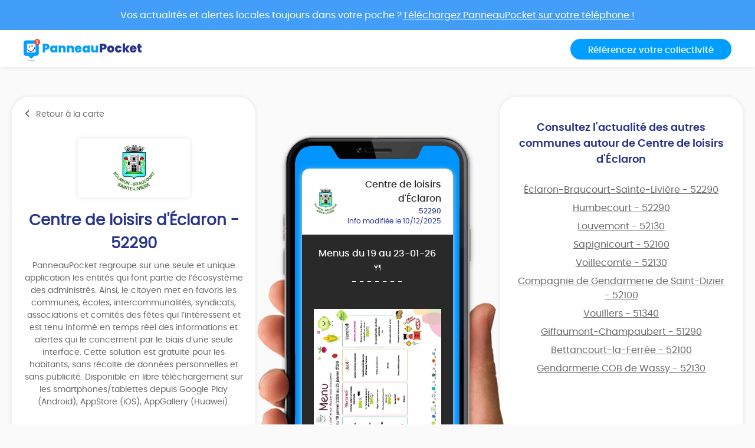

--- FILE ---
content_type: text/html; charset=UTF-8
request_url: https://app.panneaupocket.com/ville/2125593520-centre-de-loisirs-declaron-52290
body_size: 6136
content:
<!DOCTYPE html>
<html>
    <head>
        <meta charset="UTF-8">
        <meta name="viewport" content="width=device-width, initial-scale=1.0, maximum-scale=1.0, user-scalable=no, minimal-ui, shrink-to-fit=no">
        <meta name="apple-mobile-web-app-capable" content="yes">
        <meta http-equiv="X-UA-Compatible" content="IE=edge">
        <meta name="format-detection" content="telephone=no" />
        <link rel="apple-touch-icon" sizes="180x180" href="/apple-touch-icon.png">
<link rel="icon" type="image/png" sizes="32x32" href="/favicon-32x32.png">
<link rel="icon" type="image/png" sizes="16x16" href="/favicon-16x16.png">
<link rel="manifest" href="/site.webmanifest">
<meta name="theme-color" content="#ffffff">


        <title>Centre de loisirs d&#039;Éclaron à Éclaron-Braucourt-Sainte-Livière (FR-52) ⚠️ Alertes et informations</title>
            

    <meta name="description" content="Retrouvez l&#039;actualité et les dernières informations de Centre de loisirs d&#039;Éclaron à {city} (FR-52) ➡️ Restez informé." />

            <meta name="apple-itunes-app" content="app-id=1143507069, app-argument=https://app.panneaupocket.com/ville/2125593520-centre-de-loisirs-declaron-52290">

    <!-- Facebook OG -->
    <meta property="og:title" content="Centre de loisirs d&#039;Éclaron à Éclaron-Braucourt-Sainte-Livière (FR-52) ⚠️ Alertes et informations" />
    <meta property="og:description" content="Retrouvez l&#039;actualité et les dernières informations de Centre de loisirs d&#039;Éclaron à {city} (FR-52) ➡️ Restez informé." />
    <meta property="og:url" content="https://app.panneaupocket.com/ville/2125593520-centre-de-loisirs-declaron-52290" />
    <meta property="og:image" content="https://panneau-pocket.s3.gra.perf.cloud.ovh.net/cache/city_logo/2125593520-1605886479.jpeg/04e91dcaa24b0423171e43d1d8a90a68" />

    <!-- Twitter Card -->
    <meta name="twitter:site" content="@PanneauPocket" />
    <meta name="twitter:title" content="Centre de loisirs d&#039;Éclaron à Éclaron-Braucourt-Sainte-Livière (FR-52) ⚠️ Alertes et informations" />
    <meta name="twitter:description" content="Retrouvez l&#039;actualité et les dernières informations de Centre de loisirs d&#039;Éclaron à {city} (FR-52) ➡️ Restez informé." />
    <meta name="twitter:card" content="summary" />
    <meta name="twitter:image" content="https://panneau-pocket.s3.gra.perf.cloud.ovh.net/cache/city_logo/2125593520-1605886479.jpeg/04e91dcaa24b0423171e43d1d8a90a68" />

                  <link rel="stylesheet" href="/build/public.04aafb41.css" data-turbo-track="reload">
        
                    <script src="/build/runtime.04afa2f0.js" defer data-turbo-track="reload"></script><script src="/build/552.12320c91.js" defer data-turbo-track="reload"></script><script src="/build/614.d5359b7d.js" defer data-turbo-track="reload"></script><script src="/build/502.8f3c1c2f.js" defer data-turbo-track="reload"></script><script src="/build/660.0606484a.js" defer data-turbo-track="reload"></script><script src="/build/public.80a77e41.js" defer data-turbo-track="reload"></script>
            <script defer src="https://maps.googleapis.com/maps/api/js?key=AIzaSyDTxQ8RtIskeV-Y8IpiIV5lKRQVijDjlUA"></script>
        
            <!-- Matomo -->
    <script>
        var _paq = window._paq = window._paq || [];
        _paq.push(['trackPageView']);
        _paq.push(['enableLinkTracking']);
        (function() {
            var u="//analyse.panneaupocket.com/";
            _paq.push(['setTrackerUrl', u+'matomo.php']);
            _paq.push(['setSiteId', '2']);
            _paq.push(['setUserId', '']);
            var d=document, g=d.createElement('script'), s=d.getElementsByTagName('script')[0];
            g.async=true; g.src=u+'matomo.js'; s.parentNode.insertBefore(g,s);
        })();
    </script>
    <!-- End Matomo Code -->

    </head>
    <body class="public-base-body" data-controller="matomo">
        <header class="header">
            <a href="https://bit.ly/3Gescux" target="_blank" class="banner-link">
                <div class="banner-info">
                    <div class="text">Vos actualités et alertes locales toujours dans votre poche ? <span class="underline-download-text">Téléchargez PanneauPocket sur votre téléphone !</span></div>
                </div>
            </a>
            <div class="container">
                <div class="row">
                    <div class="col-md-6 col-sm-12 mb-2 mb-sm-0">
                                                    <a href="/" class="logo">
                                <img src="/build/images/logo/logo-inline.a04a54dc.svg" alt="">
                            </a>
                                            </div>

                    <div class="col-md-6 col-sm-12 d-flex justify-content-sm-end justify-content-center">
                        <a class="btn btn-primary" target="_blank" href="https://www.panneaupocket.com/">Référencez votre collectivité</a>
                    </div>
                </div>
            </div>
        </header>
        <main>
                <div id="fb-root"></div>
    <div class="container page-city">
        <div class="primary-area">
            <section class="frame-city-info">
                <div class="frame-city-info__header">
                    <a href="/" class="back-link">
                        <i class="icon icon--chevron-left"></i>
                        <span>Retour à la carte</span>
                    </a>
                </div>
                <div class="frame-city-info__content">
                    <div class="image">
                        <div style="background: url(https://panneau-pocket.s3.gra.perf.cloud.ovh.net/cache/city_logo/2125593520-1605886479.jpeg/04e91dcaa24b0423171e43d1d8a90a68)"></div>
                    </div>
                    <h1 class="title">Centre de loisirs d&#039;Éclaron - 52290</h1>
                    <p>
                                                    PanneauPocket regroupe sur une seule et unique application les entités qui font partie de l’écosystème des administrés. Ainsi, le citoyen met en favoris les communes, écoles, intercommunalités, syndicats, associations et comités des fêtes qui l’intéressent et est tenu informé en temps réel des informations et alertes qui le concernent par le biais d’une seule interface. Cette solution est gratuite pour les habitants, sans récolte de données personnelles et sans publicité. Disponible en libre téléchargement sur les smartphones/tablettes depuis Google Play (Android), AppStore (iOS), AppGallery (Huawei).
                                            </p>
                </div>
                <div class="frame-city-info__footer">
                    <i class="icon icon--townhall"></i>
                    <p class="address">
                        <span>14a Rue d&#039;Ambrières</span>
                        <span>52290 Éclaron-Braucourt-Sainte-Livière</span>
                    </p>
                    <p class="contact">
                                                    <span>
                                <i class="icon icon--phone"></i>
                                <a href="tel:03 25 05 97 68">03 25 05 97 68</a>
                            </span>
                                                                            <span>
                                <i class="icon icon--envelope"></i>
                                <a href="mailto:ebsl.clsh@orange.fr">ebsl.clsh@orange.fr</a>
                            </span>
                                                                    </p>
                </div>
            </section>
            <div class="mockup">
                <div class="mockup__image">
                    <img class="phone" src="/build/images/mockup.4b1f03fc.png" alt="">
                    <div class="screen embeded">
                                                <div class="sign-carousel" id="signCarousel">
                                                                                                                                                                                                                                                        <div class="sign-carousel--item sign-carousel--item--active" data-id="972213406">
                                    
        <div
        data-controller="sign-preview-collection"
        class="sign-preview  mode-device"
    >
                    <div class="sign-preview__title">
                <div class="logo">
                                                                        <img src="https://panneau-pocket.s3.gra.perf.cloud.ovh.net/cache/city_logo/2125593520-1605886479.jpeg/04e91dcaa24b0423171e43d1d8a90a68" data-controller="retryable" />
                                                            </div>
                <div class="infos">
                                            <p class="city">Centre de loisirs d&#039;Éclaron</p>
                                                    <p class="postcode">52290</p>
                                                <p class="information">
                                                                                                <span class="date">
                                                        Info modifiée le 10/12/2025

    
                                    </span>
                                                                                    </p>
                                    </div>
            </div>
        
                    <div class="sign-preview__content">
                <div class="title">
                    Menus du 19 au 23-01-26 ﻿🍴
                </div>
                <p>- - - - - - -</p>
                <div class="content">
                    
                    <p><br></p>

                                                                        <a href="/pdf/sign_pdf/97221340669393c9abd3244.09398188-1765358746.pdf" target="_blank">
                                <img src="https://panneau-pocket.s3.gra.perf.cloud.ovh.net/cache/sign_pdf/97221340669393c9abd3244.09398188-1765358746.pdf/08346a27fbdecb7963605dca81a90f0d" loading="lazy" data-controller="retryable">
                            </a>
                                                            </div>
                            </div>
        
                    <div class="sign-preview__actions">
                                    <div class="sign-nav">
                                                    <span class="action"></span>
                                                <span class="current">1 sur 3</span>
                                                    <a class="action" href="https://app.panneaupocket.com/ville/2125593520-centre-de-loisirs-declaron-52290?panneau=911346673" title="Suivant">
                                <i class="fa fa-chevron-right"></i>
                            </a>
                                            </div>
                
                
            
    <div class="dropup social-share-dropdown">
        <button
            class="btn btn-link dropdown-toggle"
            data-toggle="dropdown"
            style=""
            aria-haspopup="true" aria-expanded="false"
        >
            Partager
            <i class="fas fa-share-square" aria-hidden="true"></i>
        </button>

        <div class="dropdown-menu dropdown-menu-right">
            <a class="dropdown-item item-twitter" href="https://twitter.com/intent/tweet?url=https://app.panneaupocket.com/ville/2125593520-centre-de-loisirs-declaron-52290?panneau=1867492973&text=" target="_blank">
                <i class="fab fa-twitter" aria-hidden="true"></i>
                <span class="sr-only">Partager</span>
                Sur Twitter
            </a>
            <a class="dropdown-item item-facebook" href="https://www.facebook.com/sharer/sharer.php?u=https://app.panneaupocket.com/ville/2125593520-centre-de-loisirs-declaron-52290?panneau=1867492973" target="_blank">
                <i class="fab fa-facebook" aria-hidden="true"></i>
                <span class="sr-only">Partager</span>
                Sur Facebook
            </a>
            <a class="dropdown-item" href="mailto:?subject=Information&#x20;de&#x20;Centre&#x20;de&#x20;loisirs&#x20;d&#x27;&#x00C9;claron&body=Bonjour,&#x25;0D&#x25;0A&#x0A;je&#x20;vous&#x20;diffuse&#x20;cette&#x20;information&#x20;&#x3A;&#x25;0D&#x25;0A&#x0A;Menus&#x20;du&#x20;19&#x20;au&#x20;23-01-26&#x20;&#xFEFF;&#x1F374;&#x20;&#x3A;&#x25;0D&#x25;0A&#x0A;https&#x3A;&#x2F;&#x2F;app.panneaupocket.com&#x2F;ville&#x2F;2125593520-centre-de-loisirs-declaron-52290&#x3F;panneau&#x3D;1867492973&#x0A;" target="_self">
                <i class="fas fa-envelope" aria-hidden="true"></i>
                <span class="sr-only">Partager</span>
                Par e-mail
            </a>
            <button type="button" class="dropdown-item" data-copy="https://app.panneaupocket.com/ville/2125593520-centre-de-loisirs-declaron-52290?panneau=1867492973" href="https://app.panneaupocket.com/ville/2125593520-centre-de-loisirs-declaron-52290?panneau=1867492973" data-tooltip="Copié!">
                <i class="fas fa-copy" aria-hidden="true"></i>
                Copier le lien
            </button>
        </div>
    </div>

            </div>
            </div>
                                </div>
                                                                                                                                                                                                                            <div class="sign-carousel--item " data-id="839580456">
                                    
        <div
        data-controller="sign-preview-collection"
        class="sign-preview  mode-device"
    >
                    <div class="sign-preview__title">
                <div class="logo">
                                                                        <img src="https://panneau-pocket.s3.gra.perf.cloud.ovh.net/cache/city_logo/2125593520-1605886479.jpeg/04e91dcaa24b0423171e43d1d8a90a68" data-controller="retryable" />
                                                            </div>
                <div class="infos">
                                            <p class="city">Centre de loisirs d&#039;Éclaron</p>
                                                    <p class="postcode">52290</p>
                                                <p class="information">
                                                                                                <span class="date">
                                                        Info modifiée le 25/09/2024

    
                                    </span>
                                                                                    </p>
                                    </div>
            </div>
        
                    <div class="sign-preview__content">
                <div class="title">
                    Infos pratiques Centre de Loisirs
                </div>
                <p>- - - - - - -</p>
                <div class="content">
                    
                    <p>Adresse :</p><p>Groupe Scolaire</p><p>14a rue d'Ambrières, Eclaron</p><p>52290 ECLARON-BRAUCOURT-STE-LIVIERE</p><p><br></p><p>Nous contacter :</p><p><span class="ql-emojiblot" data-name="telephone_receiver">﻿<span contenteditable="false"><span class="ap ap-telephone_receiver">📞</span></span>﻿</span><span class="ql-emojiblot" data-name="telephone">﻿<span contenteditable="false"><span class="ap ap-telephone">☎</span></span>﻿</span> 03.25.05.97.68</p><p><span class="ql-emojiblot" data-name="envelope_with_arrow">﻿<span contenteditable="false"><span class="ap ap-envelope_with_arrow">📩</span></span>﻿</span> cl.eclaron@ebsl.fr</p><p><br></p><p>Site internet :</p><p><a href="http://www.eclaron-braucourt-steliviere.fr/" rel="noopener noreferrer" target="_blank">http://www.eclaron-braucourt-steliviere.fr/</a></p><p>Page facebook :</p><p><a href="https://www.facebook.com/centredeloisirseclaron/" rel="noopener noreferrer" target="_blank">https://www.facebook.com/centredeloisirseclaron/</a></p><p><br></p><p>Nos horaires :</p><p><em style="color: lime;">Période scolaire :</em></p><p>Lundi-Mardi-Jeudi : 7h30-8h30/11h30-13h30/16h30-18h30</p><p>Mercredi : 7h30-18h</p><p>Vendredi : 7h30-8h30/11h30-13h30/16h30-18h</p><p><span style="color: turquoise;">Bureau ouvert du lundi au vendredi de 8h30 à 11h30 </span></p><p><span style="color: turquoise;">le mercredi de 9h à 12h et de 14h à 17h</span></p><p><em style="color: lime;">Période vacances :</em></p><p><em style="color: lime;">(Ouverture première moitié de chaque période de vacances scolaires SAUF à Noël)</em></p><p><span style="color: rgb(255, 255, 0);">Du Lundi au Vendredi de 7h30 à 18h</span></p><p><span style="color: rgb(64, 224, 208);">Bureau ouvert du lundi au vendredi de 9h à 12h et de 14h à 17h </span></p>

                                    </div>
                            </div>
        
                    <div class="sign-preview__actions">
                                    <div class="sign-nav">
                                                    <a class="action" href="https://app.panneaupocket.com/ville/2125593520-centre-de-loisirs-declaron-52290?panneau=1867492973" title="Précédent">
                                <i class="fa fa-chevron-left"></i>
                            </a>
                                                <span class="current">2 sur 3</span>
                                                    <a class="action" href="https://app.panneaupocket.com/ville/2125593520-centre-de-loisirs-declaron-52290?panneau=33925681" title="Suivant">
                                <i class="fa fa-chevron-right"></i>
                            </a>
                                            </div>
                
                
            
    <div class="dropup social-share-dropdown">
        <button
            class="btn btn-link dropdown-toggle"
            data-toggle="dropdown"
            style=""
            aria-haspopup="true" aria-expanded="false"
        >
            Partager
            <i class="fas fa-share-square" aria-hidden="true"></i>
        </button>

        <div class="dropdown-menu dropdown-menu-right">
            <a class="dropdown-item item-twitter" href="https://twitter.com/intent/tweet?url=https://app.panneaupocket.com/ville/2125593520-centre-de-loisirs-declaron-52290?panneau=911346673&text=" target="_blank">
                <i class="fab fa-twitter" aria-hidden="true"></i>
                <span class="sr-only">Partager</span>
                Sur Twitter
            </a>
            <a class="dropdown-item item-facebook" href="https://www.facebook.com/sharer/sharer.php?u=https://app.panneaupocket.com/ville/2125593520-centre-de-loisirs-declaron-52290?panneau=911346673" target="_blank">
                <i class="fab fa-facebook" aria-hidden="true"></i>
                <span class="sr-only">Partager</span>
                Sur Facebook
            </a>
            <a class="dropdown-item" href="mailto:?subject=Information&#x20;de&#x20;Centre&#x20;de&#x20;loisirs&#x20;d&#x27;&#x00C9;claron&body=Bonjour,&#x25;0D&#x25;0A&#x0A;je&#x20;vous&#x20;diffuse&#x20;cette&#x20;information&#x20;&#x3A;&#x25;0D&#x25;0A&#x0A;Infos&#x20;pratiques&#x20;Centre&#x20;de&#x20;Loisirs&#x20;&#x3A;&#x25;0D&#x25;0A&#x0A;https&#x3A;&#x2F;&#x2F;app.panneaupocket.com&#x2F;ville&#x2F;2125593520-centre-de-loisirs-declaron-52290&#x3F;panneau&#x3D;911346673&#x0A;" target="_self">
                <i class="fas fa-envelope" aria-hidden="true"></i>
                <span class="sr-only">Partager</span>
                Par e-mail
            </a>
            <button type="button" class="dropdown-item" data-copy="https://app.panneaupocket.com/ville/2125593520-centre-de-loisirs-declaron-52290?panneau=911346673" href="https://app.panneaupocket.com/ville/2125593520-centre-de-loisirs-declaron-52290?panneau=911346673" data-tooltip="Copié!">
                <i class="fas fa-copy" aria-hidden="true"></i>
                Copier le lien
            </button>
        </div>
    </div>

            </div>
            </div>
                                </div>
                                                                                                                                                                                                                            <div class="sign-carousel--item " data-id="2089808731">
                                    
        <div
        data-controller="sign-preview-collection"
        class="sign-preview  mode-device"
    >
                    <div class="sign-preview__title">
                <div class="logo">
                                                                        <img src="https://panneau-pocket.s3.gra.perf.cloud.ovh.net/cache/city_logo/2125593520-1605886479.jpeg/04e91dcaa24b0423171e43d1d8a90a68" data-controller="retryable" />
                                                            </div>
                <div class="infos">
                                            <p class="city">Centre de loisirs d&#039;Éclaron</p>
                                                    <p class="postcode">52290</p>
                                                <p class="information">
                                                                                                <span class="date">
                                                        Info modifiée le 24/11/2020

    
                                    </span>
                                                                                    </p>
                                    </div>
            </div>
        
                    <div class="sign-preview__content">
                <div class="title">
                    VOTRE PANNEAUPOCKET
                </div>
                <p>- - - - - - -</p>
                <div class="content">
                    
                    <p><span style="color: rgb(0, 145, 255);">Bienvenue dans votre application&nbsp;PanneauPocket&nbsp;&nbsp;</span></p><p><span style="color: rgb(0, 145, 255);">****&nbsp;&nbsp;</span></p><p><span style="color: rgb(173, 255, 47);">Votre Centre de Loisirs est heureux de vous offrir ce nouvel outil très pratique&nbsp;&nbsp;&nbsp;</span></p><p><span style="color: rgb(173, 255, 47);">pour&nbsp;vous informer et vous alerter.&nbsp;&nbsp;</span></p><p><span style="color: rgb(173, 255, 47);">***&nbsp;&nbsp;&nbsp;</span></p><p><span style="color: rgb(173, 255, 47);">Cliquez sur le 💛 à côté de votre centre de loisirs pour&nbsp;&nbsp;</span></p><p><span style="color: rgb(173, 255, 47);">recevoir&nbsp;les notifications à chaque nouvel événement.&nbsp;&nbsp;</span></p><p><span style="color: rgb(173, 255, 47);">****&nbsp;&nbsp;</span></p><p><span style="color: rgb(173, 255, 47);">Retrouvez les informations diffusées par votre commune également&nbsp;&nbsp;</span></p><p><span style="color: rgb(173, 255, 47);">sur&nbsp;notre site web&nbsp;</span><a href="http://www.app.panneaupocket.com/" rel="noopener noreferrer" target="_blank" style="color: rgb(173, 255, 47);">www.app.panneaupocket.com</a><span style="color: rgb(173, 255, 47);">&nbsp;</span></p><p><span style="color: rgb(173, 255, 47);">****&nbsp;</span></p><p><span style="color: rgb(0, 145, 255);">Merci d'en parler autour de vous, et de partager ce panneau grâce à la flèche en bas à droite.&nbsp;&nbsp;</span></p><p><span style="color: rgb(0, 145, 255);">&nbsp;&nbsp;&nbsp;</span></p><p><span style="color: rgb(0, 145, 255);">À très vite...&nbsp;</span><span style="color: rgb(255, 255, 0);">👋&nbsp;</span></p>

                                    </div>
                            </div>
        
                    <div class="sign-preview__actions">
                                    <div class="sign-nav">
                                                    <a class="action" href="https://app.panneaupocket.com/ville/2125593520-centre-de-loisirs-declaron-52290?panneau=911346673" title="Précédent">
                                <i class="fa fa-chevron-left"></i>
                            </a>
                                                <span class="current">3 sur 3</span>
                                                    <span class="action"></span>
                                            </div>
                
                
            
    <div class="dropup social-share-dropdown">
        <button
            class="btn btn-link dropdown-toggle"
            data-toggle="dropdown"
            style=""
            aria-haspopup="true" aria-expanded="false"
        >
            Partager
            <i class="fas fa-share-square" aria-hidden="true"></i>
        </button>

        <div class="dropdown-menu dropdown-menu-right">
            <a class="dropdown-item item-twitter" href="https://twitter.com/intent/tweet?url=https://app.panneaupocket.com/ville/2125593520-centre-de-loisirs-declaron-52290?panneau=33925681&text=" target="_blank">
                <i class="fab fa-twitter" aria-hidden="true"></i>
                <span class="sr-only">Partager</span>
                Sur Twitter
            </a>
            <a class="dropdown-item item-facebook" href="https://www.facebook.com/sharer/sharer.php?u=https://app.panneaupocket.com/ville/2125593520-centre-de-loisirs-declaron-52290?panneau=33925681" target="_blank">
                <i class="fab fa-facebook" aria-hidden="true"></i>
                <span class="sr-only">Partager</span>
                Sur Facebook
            </a>
            <a class="dropdown-item" href="mailto:?subject=Information&#x20;de&#x20;Centre&#x20;de&#x20;loisirs&#x20;d&#x27;&#x00C9;claron&body=Bonjour,&#x25;0D&#x25;0A&#x0A;je&#x20;vous&#x20;diffuse&#x20;cette&#x20;information&#x20;&#x3A;&#x25;0D&#x25;0A&#x0A;VOTRE&#x20;PANNEAUPOCKET&#x20;&#x3A;&#x25;0D&#x25;0A&#x0A;https&#x3A;&#x2F;&#x2F;app.panneaupocket.com&#x2F;ville&#x2F;2125593520-centre-de-loisirs-declaron-52290&#x3F;panneau&#x3D;33925681&#x0A;" target="_self">
                <i class="fas fa-envelope" aria-hidden="true"></i>
                <span class="sr-only">Partager</span>
                Par e-mail
            </a>
            <button type="button" class="dropdown-item" data-copy="https://app.panneaupocket.com/ville/2125593520-centre-de-loisirs-declaron-52290?panneau=33925681" href="https://app.panneaupocket.com/ville/2125593520-centre-de-loisirs-declaron-52290?panneau=33925681" data-tooltip="Copié!">
                <i class="fas fa-copy" aria-hidden="true"></i>
                Copier le lien
            </button>
        </div>
    </div>

            </div>
            </div>
                                </div>
                                                    </div>
                    </div>
                </div>
            </div>
            <section class="frame-nearest-cities">
                <div class="frame-nearest-cities__content">
                    <h2>Consultez l'actualité des autres communes autour de Centre de loisirs d&#039;Éclaron</h2>
                    <ul class="nearest-cities">
                                                    <li class="nearest-cities__item">
                                <a href="https://app.panneaupocket.com/ville/1565634714-eclaron-braucourt-sainte-liviere-52290">
                                    Éclaron-Braucourt-Sainte-Livière - 52290
                                </a>
                            </li>
                                                    <li class="nearest-cities__item">
                                <a href="https://app.panneaupocket.com/ville/1404667144-humbecourt-52290">
                                    Humbecourt - 52290
                                </a>
                            </li>
                                                    <li class="nearest-cities__item">
                                <a href="https://app.panneaupocket.com/ville/43022870-louvemont-52130">
                                    Louvemont - 52130
                                </a>
                            </li>
                                                    <li class="nearest-cities__item">
                                <a href="https://app.panneaupocket.com/ville/204995026-sapignicourt-52100">
                                    Sapignicourt - 52100
                                </a>
                            </li>
                                                    <li class="nearest-cities__item">
                                <a href="https://app.panneaupocket.com/ville/1722318047-voillecomte-52130">
                                    Voillecomte - 52130
                                </a>
                            </li>
                                                    <li class="nearest-cities__item">
                                <a href="https://app.panneaupocket.com/ville/615030079-compagnie-de-gendarmerie-de-saint-dizier-52100">
                                    Compagnie de Gendarmerie de Saint-Dizier - 52100
                                </a>
                            </li>
                                                    <li class="nearest-cities__item">
                                <a href="https://app.panneaupocket.com/ville/1607569973-vouillers-51340">
                                    Vouillers - 51340
                                </a>
                            </li>
                                                    <li class="nearest-cities__item">
                                <a href="https://app.panneaupocket.com/ville/1250215237-giffaumont-champaubert-51290">
                                    Giffaumont-Champaubert - 51290
                                </a>
                            </li>
                                                    <li class="nearest-cities__item">
                                <a href="https://app.panneaupocket.com/ville/1702322292-bettancourt-la-ferree-52100">
                                    Bettancourt-la-Ferrée - 52100
                                </a>
                            </li>
                                                    <li class="nearest-cities__item">
                                <a href="https://app.panneaupocket.com/ville/829011299-gendarmerie-cob-de-wassy-52130">
                                    Gendarmerie COB de Wassy - 52130
                                </a>
                            </li>
                                            </ul>
                </div>
            </section>
        </div>
        <div class="secondary-area">
            <section>
                <div class="marquee marquee--desktop">
                    <span class="marquee__icon">[</span>
                    <div class="marquee__content">
                                                    <span>
                                                                    Plus de 13 500 collectivités utilisent PanneauPocket
                                                            </span>
                                            </div>
                    <span class="marquee__icon">]</span>
                </div>

                <div class="marquee marquee--mobile">
                    <span class="marquee__icon">[</span>
                    <div class="marquee__content">                            <span>
                                                                    Plus de 13 500 collectivités utilisent PanneauPocket
                                                            </span>
                        </div>
                    <span class="marquee__icon">]</span>
                </div>
            </section>
            <section>
                <h2>
                    <a href="/" class="highlight">
                        Découvrez toutes nos communes<br>
                        Retournez à la carte
                    </a>
                </h2>
            </section>
        </div>
    </div>
        </main>
        <footer class="footer">
            <div class="container">
                <div class="footer__column footer__column--large footer__column--center">
                    <span class="logo logo--small">
                        <a target="_blank" href="https://www.panneaupocket.com/">
                            <img src="/build/images/logo/logo-white.16b4108c.svg" alt="">
                        </a>
                    </span>
                    <p class="legals">©2020 Panneaupocket - Tous droits réservés</p>
                </div>
                <div class="footer__column footer__column--center">
                    <span class="title">Vous êtes une collectivité ou une association</span>
                    <a target="_blank" href="https://www.panneaupocket.com/" class="btn" data-action="click->matomo#track" data-matomo-category-param="Front" data-matomo-action-param="Clic&#x20;sur&#x20;&quot;Contactez-nous&quot;">
                        Contactez-nous
                        <i class="icon icon--chevron-right"></i>
                    </a>
                    <span class="title">Suivez-nous</span>
                    <ul class="socials">
                        <li class="socials__item">
                            <a href="https://www.facebook.com/PanneauPocket-1314849908650956/?modal=admin_todo_tour" target="_blank" data-action="click->matomo#track" data-matomo-category-param="Front" data-matomo-action-param="Clic&#x20;sur&#x20;&quot;Facebook&quot;">
                                <i class="icon icon--facebook"></i>
                            </a>
                        </li>
                        <li class="socials__item">
                            <a href="https://twitter.com/PanneauPocket" target="_blank" data-action="click->matomo#track" data-matomo-category-param="Front" data-matomo-action-param="Clic&#x20;sur&#x20;&quot;Twitter&quot;">
                                <i class="icon icon--twitter"></i>
                            </a>
                        </li>
                        <li class="socials__item">
                            <a href="https://www.linkedin.com/company/panneaupocket" target="_blank" data-action="click->matomo#track" data-matomo-category-param="Front" data-matomo-action-param="Clic&#x20;sur&#x20;&quot;Linkedin&quot;">
                                <i class="icon icon--linkedin"></i>
                            </a>
                        </li>
                        <li class="socials__item">
                            <a href="https://www.instagram.com/panneaupocket" target="_blank" data-action="click->matomo#track" data-matomo-category-param="Front" data-matomo-action-param="Clic&#x20;sur&#x20;&quot;Instagram&quot;">
                                <i class="icon icon--instagram"></i>
                            </a>
                        </li>
                    </ul>
                </div>
                <div class="footer__column footer__column--center">
                    <div class="title">Téléchargement</div>
                    <ul class="stores">
                        <li class="stores__item">
                            <a target="_blank" href="https://play.google.com/store/apps/details?id=panopoche.panopoche" target="_blank" data-action="click->matomo#track" data-matomo-category-param="Front" data-matomo-action-param="Clic&#x20;sur&#x20;&quot;Google&#x20;Play&quot;">
                                <img src="/build/images/google-play-small.8e672b9b.png" alt="">
                            </a>
                        </li>
                        <li class="stores__item">
                            <a target="_blank" href="https://apps.apple.com/fr/app/panneaupocket/id1143507069" target="_blank" data-action="click->matomo#track" data-matomo-category-param="Front" data-matomo-action-param="Clic&#x20;sur&#x20;&quot;Apple&#x20;Store&quot;">
                                <img src="/build/images/app-store-small.7f1078ca.png" alt="">
                            </a>
                        </li>
                        <li class="stores__item">
                            <a target="_blank" href="https://appgallery.cloud.huawei.com/ag/n/app/C102400735?locale=fr_FR&source=appshare&subsource=C102400735" target="_blank" data-action="click->matomo#track" data-matomo-category-param="Front" data-matomo-action-param="Clic&#x20;sur&#x20;&quot;App&#x20;Gallery&quot;">
                                <img src="/build/images/app-gallery-small.27658b0f.png" alt="">
                            </a>
                        </li>
                    </ul>
                </div>
                <div class="footer__column footer__column--center">
                    <div class="title">À propos</div>
                    <ul class="legals">
                        <li class="legals__item">
                            <a href="/mentions-legales" data-action="click->matomo#track" data-matomo-category-param="Front" data-matomo-action-param="Clic&#x20;sur&#x20;&quot;Mentions&#x20;l&#x00E9;gales&quot;">Mentions légales</a>
                        </li>
                                            </ul>
                </div>
                <div class="footer__column footer__column--center">
                    <div class="title">Partenaires officiels</div>
                    <a href="https://www.gendarmerie.interieur.gouv.fr/" target="_blank" data-action="click->matomo#track" data-matomo-category-param="Front" data-matomo-action-param="Clic&#x20;sur&#x20;&quot;Partenaire&quot;" data-matomo-name-param="Gendarmerie">
                        <img src="/build/images/partenaire-gendarmerie-nationale.9e0c8ccd.png" alt="Gendarmerie National">
                    </a>
                    <a href="http://www.amrf.fr/" target="_blank" data-action="click->matomo#track" data-matomo-category-param="Front" data-matomo-action-param="Clic&#x20;sur&#x20;&quot;Partenaire&quot;" data-matomo-name-param="AMRF">
                        <img src="/build/images/logo-amrf-min.2cac490a.jpg" alt="Association des Maires Ruraux de France">
                    </a>
                </div>
            </div>
        </footer>
    </body>
</html>
